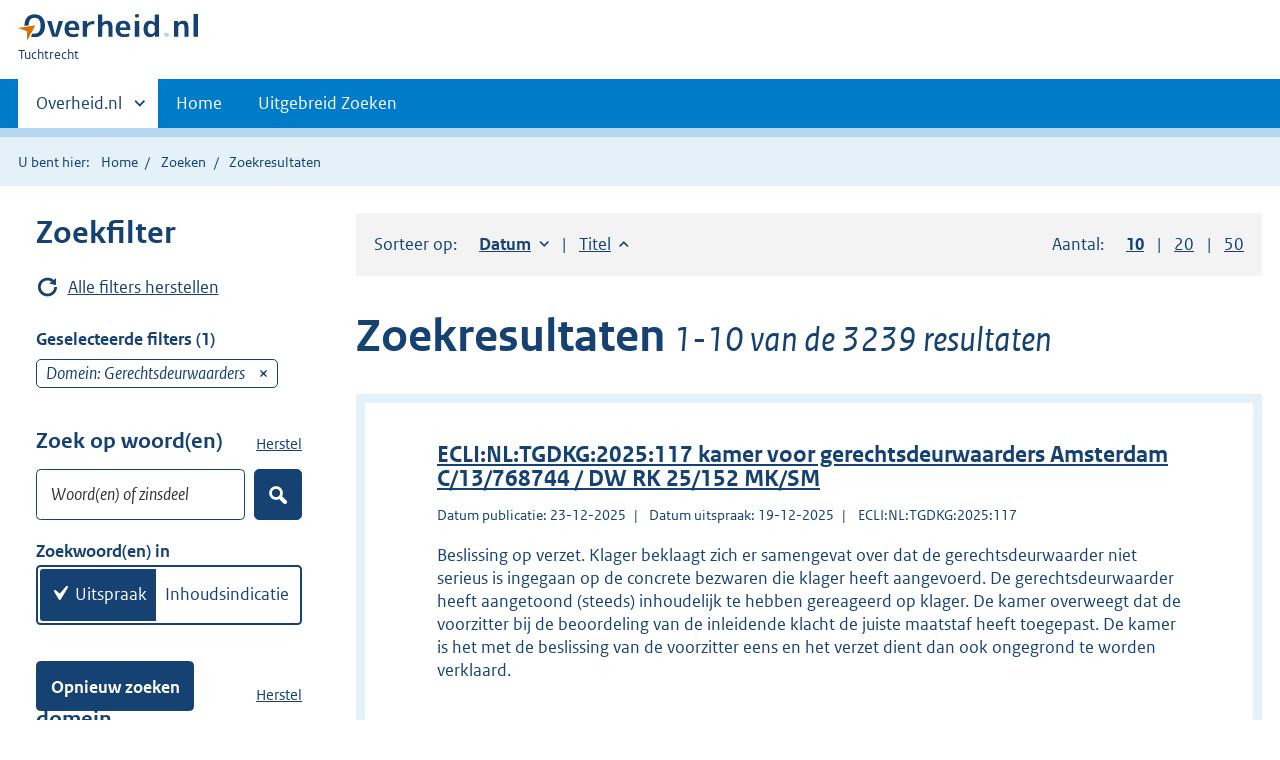

--- FILE ---
content_type: text/html;charset=utf-8
request_url: https://tuchtrecht.overheid.nl/zoeken/resultaat?domein=Gerechtsdeurwaarders&datumtype=publicatie&datumrangevanaf=2023-05-01&datumrange=tussen
body_size: 12053
content:
<!DOCTYPE HTML><html lang="nl">
   <head>
      <meta name="google-site-verification" content="ZwCymQU7dIBff9xaO68Ru8RXxJkE8uTM3tzRKLiDz4Y">
      <meta name="google-site-verification" content="Rno7Qhrz5aprfIEGOfFjMeIBYPOk8KyrfPBKExNMCLA">
      <meta name="google-site-verification" content="Wp-HgLO7ykWccI5p-xpXq1s_C8YHT0OnSasWHMRSiXc">
      <title>Zoekresultaten - Overheid.nl | Tuchtrecht</title>
      <script>document.documentElement.className = 'has-js';</script>
      
      <meta charset="utf-8">
      <meta http-equiv="X-UA-Compatible" content="IE=edge">
      <meta name="viewport" content="width=device-width,initial-scale=1">
      <link rel="stylesheet" title="default" href="/cb-common/2.0.0/css/main.css?v105">
      <link rel="stylesheet" href="/cb-common/2.0.0/css/print.css?v105">
      <link rel="stylesheet" href="/cb-common/2.0.0/css/common.css?v105">
      <link rel="shortcut icon" href="/cb-common/misc/favicon.ico?v105" type="image/vnd.microsoft.icon">
      <link rel="stylesheet" href="/css/tuchtrecht.css">
   </head>
   <body class="preview"><!--Start Piwik PRO Tag Manager code--><script type="text/javascript">
    (function(window, document, dataLayerName, id) {
    window[dataLayerName]=window[dataLayerName]||[],window[dataLayerName].push({start:(new Date).getTime(),event:"stg.start"});var scripts=document.getElementsByTagName('script')[0],tags=document.createElement('script');
    function stgCreateCookie(a,b,c){var d="";if(c){var e=new Date;e.setTime(e.getTime()+24*c*60*60*1e3),d="; expires="+e.toUTCString()}document.cookie=a+"="+b+d+"; path=/"}
    var isStgDebug=(window.location.href.match("stg_debug")||document.cookie.match("stg_debug"))&&!window.location.href.match("stg_disable_debug");stgCreateCookie("stg_debug",isStgDebug?1:"",isStgDebug?14:-1);
    var qP=[];dataLayerName!=="dataLayer"&&qP.push("data_layer_name="+dataLayerName),isStgDebug&&qP.push("stg_debug");var qPString=qP.length>0?("?"+qP.join("&")):"";
    tags.async=!0,tags.src="https://koop.piwik.pro/containers/"+id+".js"+qPString,scripts.parentNode.insertBefore(tags,scripts);
    !function(a,n,i){a[n]=a[n]||{};for(var c=0;c<i.length;c++)!function(i){a[n][i]=a[n][i]||{},a[n][i].api=a[n][i].api||function(){var a=[].slice.call(arguments,0);"string"==typeof a[0]&&window[dataLayerName].push({event:n+"."+i+":"+a[0],parameters:[].slice.call(arguments,1)})}}(i[c])}(window,"ppms",["tm","cm"]);
    })(window, document, 'dataLayer', 'd90cee3b-fed0-4b6f-a2d6-a266f584a95d');
  </script>
      <!--End Piwik PRO Tag Manager code--><!--Geen informatiemelding.--><div class="skiplinks container"><a href="#content">Direct naar content</a></div>
      <header class="header">
         <div class="header__start">
            <div class="container"><button type="button" class="hidden-desktop button button--icon-hamburger" data-handler="toggle-nav" aria-controls="nav" aria-expanded="false">Menu</button><div class="logo "><a href="https://www.overheid.nl"><img src="/cb-common/2.0.0/images/logo.svg" alt="Logo Overheid.nl, ga naar de startpagina overheid.nl"></a><p class="logo__you-are-here"><span class="visually-hidden">U bent hier:</span><span>Tuchtrecht</span></p>
               </div>
            </div>
         </div>
         <nav class="header__nav header__nav--closed" id="nav">
            <h2 class="visually-hidden">Primaire navigatie</h2>
            <div class="container">
               <ul class="header__primary-nav list list--unstyled">
                  <li class="hidden-mobile"><a href="#other-sites" data-handler="toggle-other-sites" data-decorator="init-toggle-other-sites" aria-controls="other-sites" aria-expanded="false"><span class="visually-hidden">Andere sites binnen </span>Overheid.nl
                        </a></li>
                  <li><a href="/" class="">Home</a></li>
                  <li><a href="/zoeken" class="">Uitgebreid Zoeken</a></li>
               </ul><a href="#other-sites" class="hidden-desktop" data-handler="toggle-other-sites" data-decorator="init-toggle-other-sites" aria-controls="other-sites" aria-expanded="false"><span class="visually-hidden">Andere sites binnen </span>Overheid.nl
                  </a></div>
         </nav>
      </header>
      <div class="header__more header__more--closed" id="other-sites" aria-hidden="true">
         <div class="container columns">
            <div>
               <h2>Berichten over uw Buurt</h2>
               <p>Zoals vergunningen, bouwplannen en lokale regelgeving</p>
               <ul class="list list--linked">
                  <li><a href="https://www.overheid.nl/berichten-over-uw-buurt/rondom-uw-woonadres">Rondom uw woonadres</a></li>
                  <li><a href="https://www.overheid.nl/berichten-over-uw-buurt">Rondom een zelfgekozen adres</a></li>
               </ul>
            </div>
            <div>
               <h2>Dienstverlening</h2>
               <p>Zoals belastingen, uitkeringen en subsidies.</p>
               <ul class="list list--linked">
                  <li><a href="https://www.overheid.nl/dienstverlening">Naar dienstverlening</a></li>
               </ul>
            </div>
            <div>
               <h2>Beleid &amp; regelgeving</h2>
               <p>Officiële publicaties van de overheid.</p>
               <ul class="list list--linked">
                  <li><a href="https://www.overheid.nl/beleid-en-regelgeving">Naar beleid &amp; regelgeving</a></li>
               </ul>
            </div>
            <div>
               <h2>Contactgegevens overheden</h2>
               <p>Adressen en contactpersonen van overheidsorganisaties.</p>
               <ul class="list list--linked">
                  <li><a href="https://organisaties.overheid.nl">Naar overheidsorganisaties</a></li>
               </ul>
            </div>
         </div>
      </div>
      <div class="row row--page-opener">
         <div class="container">
            <div class="breadcrumb">
               <p>U bent hier:</p>
               <ol>
                  <li><a href="/">Home</a></li>
                  <li><a href="/zoeken">Zoeken</a></li>
                  <li>Zoekresultaten</li>
               </ol>
            </div>
         </div>
      </div>
      <div id="content" class="container row">
         <div class="columns columns--sidebar-left">
            <div class="column">
               <div class="row row - - medium hidden-mobile">
                  <div class="">
                     <div class="sort">
                        <div class="columns">
                           <div class="column column-d-7">Sorteer op: 
                              <ul class="sort__options" role="list" aria-label="Lijst met sorteer opties.">
                                 <li role="listitem"><a href="/zoeken/resultaat?domein=Gerechtsdeurwaarders&amp;datumtype=publicatie&amp;datumrangevanaf=2023-05-01&amp;datumrange=tussen&amp;sort=date-asc" class="sort--descending is-active" aria-current="true"><span class="visually-hidden">Sorteer op: </span>Datum<span class="visually-hidden"> oplopend</span></a></li>
                                 <li role="listitem"><a href="/zoeken/resultaat?domein=Gerechtsdeurwaarders&amp;datumtype=publicatie&amp;datumrangevanaf=2023-05-01&amp;datumrange=tussen&amp;sort=title-asc" class="sort--ascending " aria-current="false"><span class="visually-hidden">Sorteer op: </span>Titel<span class="visually-hidden"> oplopend</span></a></li>
                              </ul>
                           </div>
                           <div class="column column-d-5 d-align-right">Aantal: 
                              <ul class="sort__options">
                                 <li><a href="/zoeken/resultaat?domein=Gerechtsdeurwaarders&amp;datumtype=publicatie&amp;datumrangevanaf=2023-05-01&amp;datumrange=tussen&amp;count=10" aria-current="true" role="button" class="is-active"><span class="visually-hidden">Toon </span>10<span class="visually-hidden"> resultaten per pagina</span></a></li>
                                 <li><a href="/zoeken/resultaat?domein=Gerechtsdeurwaarders&amp;datumtype=publicatie&amp;datumrangevanaf=2023-05-01&amp;datumrange=tussen&amp;count=20" aria-current="false" role="button"><span class="visually-hidden">Toon </span>20<span class="visually-hidden"> resultaten per pagina</span></a></li>
                                 <li><a href="/zoeken/resultaat?domein=Gerechtsdeurwaarders&amp;datumtype=publicatie&amp;datumrangevanaf=2023-05-01&amp;datumrange=tussen&amp;count=50" aria-current="false" role="button"><span class="visually-hidden">Toon </span>50<span class="visually-hidden"> resultaten per pagina</span></a></li>
                              </ul>
                           </div>
                        </div>
                     </div>
                  </div>
               </div>
               <h1 class="h1 h1--large">Zoekresultaten&nbsp;<span class="h1__sub">1-10 van de 3239 resultaten
                     </span></h1>
               <div class="hidden-desktop align-right"><button class="button block-element button--primary button--icon-filter" data-decorator="init-modalsidebar" data-handler="open-modalsidebar" data-modal="modal-filter">Filter opties</button></div>
               <div class="result--list result--list--wide">
                  <ul>
                     <li class="item">
                        <div class="item-header">
                           <h2 class="result--title "><a href="/zoeken/resultaat/uitspraak/2025/ECLI_NL_TGDKG_2025_117">ECLI:NL:TGDKG:2025:117 kamer voor gerechtsdeurwaarders Amsterdam C/13/768744 / DW
                                 RK 25/152 MK/SM</a></h2>
                           <ul class="list--metadata">
                              <li>Datum publicatie: 23-12-2025</li>
                              <li>Datum uitspraak: 19-12-2025</li>
                              <li>ECLI:NL:TGDKG:2025:117</li>
                           </ul>
                        </div>
                        <p>Beslissing op verzet. Klager beklaagt zich er samengevat over dat de gerechtsdeurwaarder
                           niet serieus is ingegaan op de concrete bezwaren die klager heeft aangevoerd. De gerechtsdeurwaarder
                           heeft aangetoond (steeds) inhoudelijk te hebben gereageerd op klager. De kamer overweegt
                           dat de voorzitter bij de beoordeling van de inleidende klacht de juiste maatstaf heeft
                           toegepast. De kamer is het met de beslissing van de voorzitter eens en het verzet
                           dient dan ook ongegrond te worden verklaard.</p>
                     </li>
                     <li class="item">
                        <div class="item-header">
                           <h2 class="result--title "><a href="/zoeken/resultaat/uitspraak/2025/ECLI_NL_TGDKG_2025_118">ECLI:NL:TGDKG:2025:118 kamer voor gerechtsdeurwaarders Amsterdam C/13/767103 / DW
                                 RK 25/111 MK/SM</a></h2>
                           <ul class="list--metadata">
                              <li>Datum publicatie: 23-12-2025</li>
                              <li>Datum uitspraak: 19-12-2025</li>
                              <li>ECLI:NL:TGDKG:2025:118</li>
                           </ul>
                        </div>
                        <p>Beslissing op verzet. Klager beklaagt zich er samengevat over dat de gerechtsdeurwaarder
                           oneigenlijke druk heeft uitgeoefend door beslag te leggen op twee voertuigen waarbij
                           de dagwaarde van de auto gelijk is aan de sloopwaarde ad € 200. De gerechtsdeurwaarder
                           weigert het beslag op te heffen. Uit de door de gerechtsdeurwaarder overgelegde producties
                           blijkt dat er onderzoek is gedaan naar de waarde van de auto van klager. Hieruit is
                           voor vergelijkbare auto’s waardes van € 1.490,- en € 2.300,- gekomen. Klager heeft
                           niet aangetoond dat zijn auto slechts een (sloop)waarde van € 200,- zou hebben De
                           kamer overweegt dat de voorzitter bij de beoordeling van de inleidende klacht de juiste
                           maatstaf heeft toegepast. Het verzet wordt ongegrond verklaard.</p>
                     </li>
                     <li class="item">
                        <div class="item-header">
                           <h2 class="result--title "><a href="/zoeken/resultaat/uitspraak/2025/ECLI_NL_TGDKG_2025_119">ECLI:NL:TGDKG:2025:119 kamer voor gerechtsdeurwaarders Amsterdam C/13/764010 / DW
                                 RK 25/41 MK/SM</a></h2>
                           <ul class="list--metadata">
                              <li>Datum publicatie: 23-12-2025</li>
                              <li>Datum uitspraak: 19-12-2025</li>
                              <li>ECLI:NL:TGDKG:2025:119</li>
                           </ul>
                        </div>
                        <p>Beslissing op verzet. Klager beklaagt zich er onder meer over dat samengevat over
                           dat er sprake is van schending van de zorgplicht in de precontractuele fase. De gerechtsdeurwaarder
                           heeft steeds duidelijk met klager gecommuniceerd. Klager heeft uiteindelijk besloten
                           een andere gerechtsdeurwaarder in te schakelen. Dat de gerechtsdeurwaarder de zaak
                           vervolgens als afgedaan heeft beschouwd en heeft aangegeven niet verder met klager
                           te communiceren vanwege het ontbreken van belang, is niet tuchtrechtelijk laakbaar.
                           De gronden van het verzet tegen de beslissing van de voorzitter leveren geen nieuwe
                           gezichtspunten op die maken dat de kamer tot een andere beslissing komt. De kamer
                           is het met de beslissing van de voorzitter eens en het verzet dient dan ook ongegrond
                           te worden verklaard.</p>
                     </li>
                     <li class="item">
                        <div class="item-header">
                           <h2 class="result--title "><a href="/zoeken/resultaat/uitspraak/2025/ECLI_NL_TGDKG_2025_120">ECLI:NL:TGDKG:2025:120 kamer voor gerechtsdeurwaarders Amsterdam C/13/762659 DW RK
                                 25/11 MK/SM</a></h2>
                           <ul class="list--metadata">
                              <li>Datum publicatie: 23-12-2025</li>
                              <li>Datum uitspraak: 19-12-2025</li>
                              <li>ECLI:NL:TGDKG:2025:120</li>
                           </ul>
                        </div>
                        <p>Klacht ongegrond. Klager beklaagt zich er onder meer over dat de gerechtsdeurwaarder,
                           zonder bewijs, stelt dat klager op 25 november 2024 verzocht heeft om een inhouding
                           van € 500 per week. De omstandigheden van het geval maken het aannemelijk dat daarvan
                           sprake is geweest. Er is op die dag contact geweest op initiatief van klager, klager
                           heeft in een eerder geval ook al eens een verzoek gedaan tot beperking van een gelegd
                           derdenbeslag, maar toen voor een hoger bedrag per. Verder neemt de kamer in overweging
                           dat het beperken van het beslag primair in het belang van klager is niet in het belang
                           van de executant. Het had de gerechtsdeurwaarder niet misstaan om deze afspraak richting
                           klager schriftelijk te bevestigen, maar dat nalaten levert geen tuchtrechtelijk laakbaar
                           handelen op.</p>
                     </li>
                     <li class="item">
                        <div class="item-header">
                           <h2 class="result--title "><a href="/zoeken/resultaat/uitspraak/2025/ECLI_NL_TGDKG_2025_116">ECLI:NL:TGDKG:2025:116 kamer voor gerechtsdeurwaarders Amsterdam C/13/755589 DW RK
                                 24/298 HE/SM</a></h2>
                           <ul class="list--metadata">
                              <li>Datum publicatie: 24-11-2025</li>
                              <li>Datum uitspraak: 14-11-2025</li>
                              <li>ECLI:NL:TGDKG:2025:116</li>
                           </ul>
                        </div>
                        <p>Klacht ongegrond. De gerechtsdeurwaarder wordt verweten klager en zijn echtgenote
                           te tergen met het bewust laten oplopen van de kosten door het leggen van bankbeslagen
                           op zowel de rekening van klager als die van zijn echtgenote. Ingevolge het huwelijksgoederenregister
                           heeft de gerechtsdeurwaarder niet tuchtrechtelijk laakbaar gehandeld door beslag te
                           leggen op het inkomen van klager en de bankrekening van de echtgenote. Gesteld noch
                           gebleken is dat de gerechtsdeurwaarder buiten de beperkingen van de Wet Incassokosten
                           en het Besluit tarieven ambtshandelingen gerechtsdeurwaarder is getreden. Van het
                           feit dat de kosten zijn opgelopen, kan de gerechtsdeurwaarder geen verwijt worden
                           gemaakt.</p>
                     </li>
                     <li class="item">
                        <div class="item-header">
                           <h2 class="result--title "><a href="/zoeken/resultaat/uitspraak/2025/ECLI_NL_TGDKG_2025_110">ECLI:NL:TGDKG:2025:110 kamer voor gerechtsdeurwaarders Amsterdam C/13/759841 / DW
                                 RK 24/400 BB/WdJ </a></h2>
                           <ul class="list--metadata">
                              <li>Datum publicatie: 24-11-2025</li>
                              <li>Datum uitspraak: 17-11-2025</li>
                              <li>ECLI:NL:TGDKG:2025:110</li>
                           </ul>
                        </div>
                        <p>Klager beklaagt zich erover dat de gerechtsdeurwaarder de vordering niet heeft geverifieerd
                           en niet heeft gereageerd op zijn brieven. De klacht is gedeeltelijke gegrond vanwege
                           de manier van corresponderen met klager. De klacht is voor het overige ongegrond.
                           De gerechtsdeurwaarder wordt de maatregel van waarschuwing opgelegd.</p>
                     </li>
                     <li class="item">
                        <div class="item-header">
                           <h2 class="result--title "><a href="/zoeken/resultaat/uitspraak/2025/ECLI_NL_TGDKG_2025_111">ECLI:NL:TGDKG:2025:111 kamer voor gerechtsdeurwaarders Amsterdam C/13/751240 / DW
                                 RK 24/209 HE/SM</a></h2>
                           <ul class="list--metadata">
                              <li>Datum publicatie: 24-11-2025</li>
                              <li>Datum uitspraak: 14-11-2025</li>
                              <li>ECLI:NL:TGDKG:2025:111</li>
                           </ul>
                        </div>
                        <p>Beslissing op verzet gegrond. Klacht gedeeltelijk gegrond. Maatregel: berisping. De
                           kamer stelt vast dat zich onzorgvuldigheden hebben voorgedaan die enkel en alleen
                           naar voren zijn gekomen dankzij een volhardende houding van klager. Dat de rentestop
                           is komen te vervallen (en het vorderen van lopende rente dus is hervat) als gevolg
                           van de overgang naar de nieuwe dossierapplicatie is slordig, aangezien een rentestop
                           een specifiek doel vervult in specifieke gevallen. Dat klager de gerechtsdeurwaarders
                           daar meermaals op heeft moeten wijzen is tot daar aan toe. Maar als de gerechtsdeurwaarders
                           de fout inzien en vervolgens met een onjuiste boekingscode het opgelopen (rente)bedrag
                           boeken op de executiekosten waardoor datzelfde bedrag weer ten laste van klager in
                           het dossiersaldo wordt geboekt, slaat slordigheid naar het oordeel van de kamer om
                           in onzorgvuldigheid. Hiermee is dan ook sprake van een tuchtrechtelijk laakbaar handelen.</p>
                     </li>
                     <li class="item">
                        <div class="item-header">
                           <h2 class="result--title "><a href="/zoeken/resultaat/uitspraak/2025/ECLI_NL_TGDKG_2025_112">ECLI:NL:TGDKG:2025:112 kamer voor gerechtsdeurwaarders Amsterdam C/13/760624 / DW
                                 RK 24/421 HE/SM</a></h2>
                           <ul class="list--metadata">
                              <li>Datum publicatie: 24-11-2025</li>
                              <li>Datum uitspraak: 14-11-2025</li>
                              <li>ECLI:NL:TGDKG:2025:112</li>
                           </ul>
                        </div>
                        <p>Beslissing op verzet. Klagers beklagen zich er – onder meer – over dat de gerechtsdeurwaarder
                           bij de berekening van de beslagvrije voet ongemotiveerd het fiscaal inkomen van klager
                           heeft betrokken. De kamer is het met de beslissing van de voorzitter eens en het verzet
                           dient dan ook ongegrond te worden verklaard.</p>
                     </li>
                     <li class="item">
                        <div class="item-header">
                           <h2 class="result--title "><a href="/zoeken/resultaat/uitspraak/2025/ECLI_NL_TGDKG_2025_113">ECLI:NL:TGDKG:2025:113 kamer voor gerechtsdeurwaarders Amsterdam C/13/761094 / DW
                                 RK 24/431 HE/SM</a></h2>
                           <ul class="list--metadata">
                              <li>Datum publicatie: 24-11-2025</li>
                              <li>Datum uitspraak: 14-11-2025</li>
                              <li>ECLI:NL:TGDKG:2025:113</li>
                           </ul>
                        </div>
                        <p>Beslissing op verzet. Verzet ongegrond. Klaagster beklaagt zich er – onder meer –
                           over dat de gerechtsdeurwaarder ondanks de toezegging de inboedel en alle huisraad
                           niet heeft opgeslagen. De kamer is het met de beslissing van de voorzitter eens en
                           het verzet dient dan ook ongegrond te worden verklaard.</p>
                     </li>
                     <li class="item">
                        <div class="item-header">
                           <h2 class="result--title "><a href="/zoeken/resultaat/uitspraak/2025/ECLI_NL_TGDKG_2025_107">ECLI:NL:TGDKG:2025:107 kamer voor gerechtsdeurwaarders Amsterdam C/13/771852 / DW
                                 RK 25/229 BB/WdJ </a></h2>
                           <ul class="list--metadata">
                              <li>Datum publicatie: 24-11-2025</li>
                              <li>Datum uitspraak: 17-11-2025</li>
                              <li>ECLI:NL:TGDKG:2025:107</li>
                           </ul>
                        </div>
                        <p>Beslissing op verzet. Klager beklaagt zich over de beslagvrije voet. De kamer is het
                           met de beslissing van de voorzitter eens en verklaart het verzet ongegrond.</p>
                     </li>
                  </ul>
               </div>
               <div class="pagination">
                  <div class="pagination__index">
                     <ul>
                        <li class="active" aria-current="page"><span class="visually-hidden">Pagina: </span>1</li>
                        <li><a href="/zoeken/resultaat?domein=Gerechtsdeurwaarders&amp;datumtype=publicatie&amp;datumrangevanaf=2023-05-01&amp;datumrange=tussen&amp;page=2"><span class="visually-hidden">Pagina: </span>2</a></li>
                        <li>...</li>
                        <li><a href="/zoeken/resultaat?domein=Gerechtsdeurwaarders&amp;datumtype=publicatie&amp;datumrangevanaf=2023-05-01&amp;datumrange=tussen&amp;page=324"><span class="visually-hidden">Pagina: </span>324</a></li>
                        <li class="next"><a href="/zoeken/resultaat?domein=Gerechtsdeurwaarders&amp;datumtype=publicatie&amp;datumrangevanaf=2023-05-01&amp;datumrange=tussen&amp;page=2"><span class="">Volgende pagina zoekresultaten</span></a></li>
                     </ul>
                  </div>
               </div>
            </div>
            <div class="column column--sidebar">
               <div id="modal-filter" class="modal-sidebar" role="alert" data-decorator="init-fixedbottom-button">
                  <div class="modal-sidebar__content">
                     <div class="row--spacer">
                        <h2>Zoekfilter</h2>
                        <div class="row">
                           <p class="row"><a href="/zoeken/resultaat" class="icon icon--refresh">Alle filters herstellen</a></p>
                        </div>
                        <div class="form__row form__row--large">
                           <h3 class="h4">Geselecteerde filters (1)</h3>
                           <div>
                              <div class="form__selectedfilter">Domein: Gerechtsdeurwaarders<a href="/zoeken/resultaat?datumtype=publicatie&amp;datumrangevanaf=2023-05-01&amp;datumrange=tussen" class="form__selectedfilter__remove"><span class="visually-hidden">verwijder</span></a></div>
                           </div>
                        </div>
                        <form class="form" id="searchform" action="/zoeken/resultaat">
                           <div class="form__row form__row--large">
                              <fieldset>
                                 <legend>Zoek op woord(en)</legend>
                                 <div class="form__row">
                                    <div class="input-inputsubmit input-inputsubmit--s"><label for="title" class="visually-hidden">Woord(en) of zinsdeel</label><div class="input-inputsubmit__grid"><input type="text" name="text" id="title" value="" class="input " placeholder="Woord(en) of zinsdeel"><button class="button button--primary" type="submit"><span>Zoeken</span></button></div>
                                    </div>
                                 </div>
                                 <div class="form__row">
                                    <div role="radiogroup">
                                       <p class="form__label form__label--accent">Zoekwoord(en) in</p>
                                       <div class="input-group input-group--large input-group--flex">
                                          <div class="input-group__item"><input class="input-group__input" type="radio" id="option-option-uitspraak" name="ftsscope" value="uitspraak" data-linkedto="" checked><label class="input-group__label" for="option-option-uitspraak">Uitspraak</label></div>
                                          <div class="input-group__item"><input class="input-group__input" type="radio" id="option-option-indicatie" name="ftsscope" value="indicatie" data-linkedto=""><label class="input-group__label" for="option-option-indicatie">Inhoudsindicatie</label></div>
                                       </div>
                                    </div>
                                 </div>
                              </fieldset><a id="reset-text" href="/zoeken/resultaat?domein=Gerechtsdeurwaarders&amp;datumtype=publicatie&amp;datumrangevanaf=2023-05-01&amp;datumrange=tussen" class="reset"><small>Herstel <span class="visually-hidden">zoekwoord(en)</span></small></a></div>
                           <div class="form__row form__row--large">
                              <fieldset>
                                 <legend>Zoek binnen domein</legend>
                                 <div class="form__row">
                                    <h3 class="form__label">Domein</h3>
                                    <div class="subselection " data-decorator="init-form-subselection " data-config="{ &#34;type&#34;: &#34;span&#34;, &#34;triggerOnChangeText&#34;: &#34;Selecteer domein&#34; }">
                                       <div class="subselection__summary "></div>
                                       <div id="modal-ss-domein" class="modal modal--fixedpane modal--off-screen" hidden role="alert">
                                          <div class="modal__inner">
                                             <div class="modal__content">
                                                <h2>Selecteer domein</h2>
                                                <div class="" data-decorator="init-formreset">
                                                   <p><a href="#" class="icon icon--refresh formreset-resetlink" id="ss-domein">Reset keuze</a></p>
                                                   <p class="form__label">Vrije beroepen</p>
                                                   <ul class="list--unstyled">
                                                      <li class=" js-filterresults__result">
                                                         <div class="input-radio"><input class="radio__input" type="radio" id="option-d89403218e5" name="domein" value="Accountants"><label class="radio__label" for="option-d89403218e5">Accountants (0)</label></div>
                                                      </li>
                                                      <li class=" js-filterresults__result">
                                                         <div class="input-radio"><input class="radio__input" type="radio" id="option-d89403218e13" name="domein" value="Advocaten"><label class="radio__label" for="option-d89403218e13">Advocaten (0)</label></div>
                                                      </li>
                                                      <li class=" js-filterresults__result">
                                                         <div class="input-radio"><input class="radio__input" type="radio" id="option-d89403218e21" name="domein" value="Diergeneeskundigen"><label class="radio__label" for="option-d89403218e21">Diergeneeskundigen (0)</label></div>
                                                      </li>
                                                      <li class=" js-filterresults__result">
                                                         <div class="input-radio"><input class="radio__input" type="radio" id="option-d89403218e29" name="domein" value="Gerechtsdeurwaarders" checked><label class="radio__label" for="option-d89403218e29">Gerechtsdeurwaarders (3239)</label></div>
                                                      </li>
                                                      <li class=" js-filterresults__result">
                                                         <div class="input-radio"><input class="radio__input" type="radio" id="option-d89403218e37" name="domein" value="Gezondheidszorg"><label class="radio__label" for="option-d89403218e37">Gezondheidszorg (0)</label></div>
                                                      </li>
                                                      <li class=" js-filterresults__result">
                                                         <div class="input-radio"><input class="radio__input" type="radio" id="option-d89403218e45" name="domein" value="Notarissen"><label class="radio__label" for="option-d89403218e45">Notarissen (0)</label></div>
                                                      </li>
                                                      <li class=" js-filterresults__result">
                                                         <div class="input-radio"><input class="radio__input" type="radio" id="option-d89403218e53" name="domein" value="Scheepvaart"><label class="radio__label" for="option-d89403218e53">Scheepvaart (0)</label></div>
                                                      </li>
                                                   </ul>
                                                   <p class="form__label">Producenten</p>
                                                   <ul class="list--unstyled">
                                                      <li class=" js-filterresults__result">
                                                         <div class="input-radio"><input class="radio__input" type="radio" id="option-d89403219e63" name="domein" value="Akkerbouw"><label class="radio__label" for="option-d89403219e63">Akkerbouw (0)</label></div>
                                                      </li>
                                                      <li class=" js-filterresults__result">
                                                         <div class="input-radio"><input class="radio__input" type="radio" id="option-d89403219e71" name="domein" value="Pluimvee en eieren"><label class="radio__label" for="option-d89403219e71">Pluimvee en eieren (0)</label></div>
                                                      </li>
                                                      <li class=" js-filterresults__result">
                                                         <div class="input-radio"><input class="radio__input" type="radio" id="option-d89403219e79" name="domein" value="Vee en vlees"><label class="radio__label" for="option-d89403219e79">Vee en vlees (0)</label></div>
                                                      </li>
                                                   </ul>
                                                </div>
                                                <div class="modal__buttonpane"><button type="submit" class="button button--primary">Opnieuw zoeken</button></div><button type="button" data-handler="close-modal" class="modal__close">Opnieuw zoeken</button></div>
                                          </div>
                                       </div><button type="button" id="id-ss-domein" data-handler="open-modal" data-modal="modal-ss-domein" class="subselection__trigger">Selecteer domein</button></div>
                                 </div>
                                 <div class="form__row">
                                    <h3 class="form__label">Instanties</h3>
                                    <div class="subselection " data-decorator="init-form-subselection " data-config="{ &#34;type&#34;: &#34;span&#34;, &#34;triggerOnChangeText&#34;: &#34;Selecteer instantie(s)&#34; }">
                                       <div class="subselection__summary "></div>
                                       <div id="modal-ss-instantie" class="modal modal--fixedpane modal--off-screen" hidden role="alert">
                                          <div class="modal__inner">
                                             <div class="modal__content">
                                                <h2>Selecteer instantie(s)</h2>
                                                <div class="" data-decorator="init-filter-results">
                                                   <div class="form__row form__row--medium"><label class="form__label form__label--accent visually-hidden" for="filter-id--ss-instantie"></label><div class="relative"><input type="text" aria-controls="resultfilter-ss-instantie" name="filter-id--ss-instantie" id="filter-id--ss-instantie" class="js-filterresults__input input-text input-text--searchmedium" data-decorator="toggle-remove-visibility" placeholder="Typ hier uw organisatie"><a href="#" class="input-text__remove invisible" data-handler="empty-input"><span class="visually-hidden">Wis waarde</span></a></div>
                                                   </div>
                                                   <fieldset class="js-filterresults__results" role="region" id="resultfilter-ss-instantie" aria-live="polite">
                                                      <p class="form__label"></p>
                                                      <ul class="list--unstyled">
                                                         <li class=" js-filterresults__result">
                                                            <div class="input-checkbox"><input class="checkbox__input" type="checkbox" id="option-d89403202e424" name="instantie" value="kamer voor gerechtsdeurwaarders"><label class="checkbox__label" for="option-d89403202e424">Kamer voor gerechtsdeurwaarders (3239)</label></div>
                                                         </li>
                                                      </ul>
                                                      <p class="form__label"></p>
                                                   </fieldset>
                                                   <legend class="visually-hidden">Selecteer instantie(s)</legend>
                                                </div>
                                                <div class="modal__buttonpane"><button type="button" class="icon icon--refresh formreset-resetlink">Reset formulier</button><button type="submit" class="button button--primary">Opnieuw zoeken</button></div><button type="button" data-handler="close-modal" class="modal__close">Opnieuwe zoeken</button></div>
                                          </div>
                                       </div><button type="button" id="id-ss-instantie" data-handler="open-modal" data-modal="modal-ss-instantie" class="subselection__trigger">Selecteer instantie(s)</button></div>
                                 </div>
                                 <div class="form__row">
                                    <h3 class="form__label">Onderwerp</h3>
                                    <div class="subselection " data-decorator="init-form-subselection " data-config="{ &#34;type&#34;: &#34;span&#34;, &#34;triggerOnChangeText&#34;: &#34;Selecteer onderwerp&#34; }">
                                       <div class="subselection__summary "></div>
                                       <div id="modal-ss-onderwerp" class="modal modal--fixedpane modal--off-screen" hidden role="alert">
                                          <div class="modal__inner">
                                             <div class="modal__content">
                                                <h2>Selecteer onderwerp</h2>
                                                <div class="" data-decorator="init-formreset">
                                                   <p><a href="#" class="icon icon--refresh formreset-resetlink" id="ss-onderwerp">Reset keuze</a></p>
                                                   <p class="form__label"></p>
                                                   <ul class="list--unstyled">
                                                      <li class=" js-filterresults__result">
                                                         <div class="input-radio"><input class="radio__input" type="radio" id="option-d89403202e431" name="onderwerp" value="Ambtshandelingen (art. 2 Gdw)"><label class="radio__label" for="option-d89403202e431">Ambtshandelingen (art. 2 Gdw) (2399)</label></div>
                                                      </li>
                                                      <li class=" js-filterresults__result">
                                                         <div class="input-radio"><input class="radio__input" type="radio" id="option-d89403202e435" name="onderwerp" value="Andere werkzaamheden (art. 20 Gdw)"><label class="radio__label" for="option-d89403202e435">Andere werkzaamheden (art. 20 Gdw) (570)</label></div>
                                                      </li>
                                                      <li class=" js-filterresults__result">
                                                         <div class="input-radio"><input class="radio__input" type="radio" id="option-d89403202e447" name="onderwerp" value="Beroepsorganisatie"><label class="radio__label" for="option-d89403202e447">Beroepsorganisatie (48)</label></div>
                                                      </li>
                                                      <li class=" js-filterresults__result">
                                                         <div class="input-radio"><input class="radio__input" type="radio" id="option-d89403202e451" name="onderwerp" value="BFT"><label class="radio__label" for="option-d89403202e451">BFT (42)</label></div>
                                                      </li>
                                                      <li class=" js-filterresults__result">
                                                         <div class="input-radio"><input class="radio__input" type="radio" id="option-d89403202e443" name="onderwerp" value="Financieel toezicht"><label class="radio__label" for="option-d89403202e443">Financieel toezicht (58)</label></div>
                                                      </li>
                                                      <li class=" js-filterresults__result">
                                                         <div class="input-radio"><input class="radio__input" type="radio" id="option-d89403202e439" name="onderwerp" value="Incassotraject"><label class="radio__label" for="option-d89403202e439">Incassotraject (192)</label></div>
                                                      </li>
                                                      <li class=" js-filterresults__result">
                                                         <div class="input-radio"><input class="radio__input" type="radio" id="option-d89403202e455" name="onderwerp" value="KBvG"><label class="radio__label" for="option-d89403202e455">KBvG (23)</label></div>
                                                      </li>
                                                   </ul>
                                                   <p class="form__label"></p>
                                                </div>
                                                <div class="modal__buttonpane"><button type="submit" class="button button--primary">Opnieuw zoeken</button></div><button type="button" data-handler="close-modal" class="modal__close">Opnieuwe zoeken</button></div>
                                          </div>
                                       </div><button type="button" id="id-ss-onderwerp" data-handler="open-modal" data-modal="modal-ss-onderwerp" class="subselection__trigger">Selecteer onderwerp</button></div>
                                 </div>
                                 <div class="form__row">
                                    <h3 class="form__label">Beslissing</h3>
                                    <div class="subselection " data-decorator="init-form-subselection " data-config="{ &#34;type&#34;: &#34;span&#34;, &#34;triggerOnChangeText&#34;: &#34;Selecteer beslissing&#34; }">
                                       <div class="subselection__summary "></div>
                                       <div id="modal-ss-beslissing" class="modal modal--fixedpane modal--off-screen" hidden role="alert">
                                          <div class="modal__inner">
                                             <div class="modal__content">
                                                <h2>Selecteer beslissing</h2>
                                                <div class="" data-decorator="init-formreset">
                                                   <p><a href="#" class="icon icon--refresh formreset-resetlink" id="ss-beslissing">Reset keuze</a></p>
                                                   <p class="form__label"></p>
                                                   <ul class="list--unstyled">
                                                      <li class=" js-filterresults__result">
                                                         <div class="input-radio"><input class="radio__input" type="radio" id="option-d89403202e466" name="beslissing" value="Berisping"><label class="radio__label" for="option-d89403202e466">Berisping (111)</label></div>
                                                      </li>
                                                      <li class=" js-filterresults__result">
                                                         <div class="input-radio"><input class="radio__input" type="radio" id="option-d89403202e462" name="beslissing" value="Een berisping"><label class="radio__label" for="option-d89403202e462">Een berisping (304)</label></div>
                                                      </li>
                                                      <li class=" js-filterresults__result">
                                                         <div class="input-radio"><input class="radio__input" type="radio" id="option-d89403202e470" name="beslissing" value="Een berisping met aanzegging"><label class="radio__label" for="option-d89403202e470">Een berisping met aanzegging (46)</label></div>
                                                      </li>
                                                      <li class=" js-filterresults__result">
                                                         <div class="input-radio"><input class="radio__input" type="radio" id="option-d89403202e490" name="beslissing" value="Geldboete"><label class="radio__label" for="option-d89403202e490">Geldboete (18)</label></div>
                                                      </li>
                                                      <li class=" js-filterresults__result">
                                                         <div class="input-radio"><input class="radio__input" type="radio" id="option-d89403202e478" name="beslissing" value="Geldboete van de derde categorie"><label class="radio__label" for="option-d89403202e478">Geldboete van de derde categorie (20)</label></div>
                                                      </li>
                                                      <li class=" js-filterresults__result">
                                                         <div class="input-radio"><input class="radio__input" type="radio" id="option-d89403202e502" name="beslissing" value="Ontzegging van de bevoegdheid tot het aanwijzen van een toegevoegd gerechtsdeurwaarder of kandidaat-gerechtsdeurwaarder"><label class="radio__label" for="option-d89403202e502">Ontzegging van de bevoegdheid tot het aanwijzen van een toegevoegd gerechtsdeurwaarder
                                                               of kandidaat-gerechtsdeurwaarder (1)</label></div>
                                                      </li>
                                                      <li class=" js-filterresults__result">
                                                         <div class="input-radio"><input class="radio__input" type="radio" id="option-d89403202e486" name="beslissing" value="Ontzetting uit het ambt"><label class="radio__label" for="option-d89403202e486">Ontzetting uit het ambt (19)</label></div>
                                                      </li>
                                                      <li class=" js-filterresults__result">
                                                         <div class="input-radio"><input class="radio__input" type="radio" id="option-d89403202e474" name="beslissing" value="Schorsing"><label class="radio__label" for="option-d89403202e474">Schorsing (22)</label></div>
                                                      </li>
                                                      <li class=" js-filterresults__result">
                                                         <div class="input-radio"><input class="radio__input" type="radio" id="option-d89403202e498" name="beslissing" value="Schorsing ex artikel 38 Gdw"><label class="radio__label" for="option-d89403202e498">Schorsing ex artikel 38 Gdw (4)</label></div>
                                                      </li>
                                                      <li class=" js-filterresults__result">
                                                         <div class="input-radio"><input class="radio__input" type="radio" id="option-d89403202e494" name="beslissing" value="Schorsing in de uitoefening van het ambt"><label class="radio__label" for="option-d89403202e494">Schorsing in de uitoefening van het ambt (9)</label></div>
                                                      </li>
                                                      <li class=" js-filterresults__result">
                                                         <div class="input-radio"><input class="radio__input" type="radio" id="option-d89403202e482" name="beslissing" value="Waarschuwing"><label class="radio__label" for="option-d89403202e482">Waarschuwing (20)</label></div>
                                                      </li>
                                                   </ul>
                                                   <p class="form__label"></p>
                                                </div>
                                                <div class="modal__buttonpane"><button type="submit" class="button button--primary">Opnieuw zoeken</button></div><button type="button" data-handler="close-modal" class="modal__close">Opnieuwe zoeken</button></div>
                                          </div>
                                       </div><button type="button" id="id-ss-beslissing" data-handler="open-modal" data-modal="modal-ss-beslissing" class="subselection__trigger">Selecteer beslissing</button></div>
                                 </div>
                              </fieldset><a id="reset-domein" href="/zoeken/resultaat?datumtype=publicatie&amp;datumrangevanaf=2023-05-01&amp;datumrange=tussen" class="reset"><small>Herstel <span class="visually-hidden">het domein</span></small></a></div>
                           <div class="form__row form__row--large">
                              <fieldset>
                                 <legend>Zoek op nummer</legend>
                                 <div class="form__row"><label class="form__label">ECLI<span class="tooltip " data-decorator="tooltip"><button type="button" aria-label="Tooltip" aria-describedby="ttd89403185e830" aria-expanded="false" class="tooltip__trigger">Tooltip</button><span role="tooltip" id="ttd89403185e830" class="tooltip__content">Elke uitspraak die wordt opgenomen in de collectie Tuchtrecht krijgt een uniek Europees
                                             Jurisprudentie Nummer, de European Case Law Identifier (ECLI). U kunt
                                             dit nummer hier invullen en vervolgens op 'zoeken' klikken. Er zal nooit meer dan
                                             één uitspraak gevonden worden.
                                             </span></span></label><label for="input-text-ecli" class="visually-hidden">Op ECLI zoeken</label><input type="text" id="input-text-ecli" name="ecli" class="input input-text   " aria-invalid="false" placeholder="Bijv: ECLI:NL:TACAKN:2019:76" value=""></div>
                                 <div class="form__row"><label class="form__label">Zaaknummer<span class="tooltip " data-decorator="tooltip"><button type="button" aria-label="Tooltip" aria-describedby="ttd89403185e848" aria-expanded="false" class="tooltip__trigger">Tooltip</button><span role="tooltip" id="ttd89403185e848" class="tooltip__content">Alle uitspraken krijgen een zaaknummer mee van de instantie die de uitspraak doet.
                                             Dit nummer kan uit een combinatie van letters en/of cijfers bestaan, al dan niet
                                             met - of / ertussen. U kunt hierop zoeken, maar het zaaknummer dat u invult, moet
                                             dan wel precies overeenkomen met hetgeen in de uitspraak staat.
                                             </span></span></label><label for="input-text-zaaknummer" class="visually-hidden">Op zaaknummer zoeken</label><input type="text" id="input-text-zaaknummer" name="zaaknummer" class="input input-text   " aria-invalid="false" placeholder="Bijv: 2014/346" value=""></div>
                              </fieldset><a id="reset-nummers" href="/zoeken/resultaat?domein=Gerechtsdeurwaarders&amp;datumtype=publicatie&amp;datumrangevanaf=2023-05-01&amp;datumrange=tussen" class="reset"><small>Herstel <span class="visually-hidden">alle filters van 'ECLI' en 'Zoeknummer'</span></small></a></div>
                           <div class="form__row form__row--large">
                              <fieldset>
                                 <legend>Zoek op datum</legend>
                                 <div class="form__row">
                                    <div role="radiogroup">
                                       <p class="form__label form__label--accent">Datum van</p>
                                       <div class="input-group  ">
                                          <div class="input-group__item"><input class="input-group__input" type="radio" id="option-input-uitspraak" name="datumtype" value="uitspraak" data-linkedto=""><label class="input-group__label" for="option-input-uitspraak">Uitspraak</label></div>
                                          <div class="input-group__item"><input class="input-group__input" type="radio" id="option-input-publicatie" name="datumtype" value="publicatie" data-linkedto="" checked><label class="input-group__label" for="option-input-publicatie">Publicatie</label></div>
                                       </div>
                                    </div>
                                 </div>
                                 <div class="form__row">
                                    <div data-decorator="init-form-conditionals">
                                       <div id="citem-1" class="js-form-conditionals__citem">
                                          <div class="form__row"><label for="datumrange" class="form__label form__label--accent ">Periode</label><div class="select-custom "><select id="datumrange" name="">
                                                   <option value="" data-linkedto="1" selected>Alle</option>
                                                   <option value="op" data-linkedto="2">Op</option>
                                                   <option value="van" data-linkedto="5">Van</option>
                                                   <option value="tot" data-linkedto="3">Tot</option>
                                                   <option value="tussen" data-linkedto="4">Tussen</option></select></div>
                                          </div>
                                       </div>
                                       <div id="citem-2" class="js-form-conditionals__citem"><label class="form__label" for="input--datumop">Datum</label><div class="datepicker"><input id="input--datumop" type="date" name="datumop" value="" data-date="" class="datepicker__input " date-format="dd-mm-yy" data-decorator="init-datepicker" data-placeholder="dd-mm-yyyy" data-config="{ &#34;dateFormat&#34; : &#34;dd-mm-yy&#34;, &#34;yearrange&#34;: &#34;c-50:c+0&#34; }"></div>
                                       </div>
                                       <div id="citem-5" class="js-form-conditionals__citem"><label class="form__label" for="input--datumvan">Datum van</label><div class="datepicker"><input id="input--datumvan" type="date" name="datumvan" value="" data-date="" class="datepicker__input " date-format="dd-mm-yy" data-decorator="init-datepicker" data-placeholder="dd-mm-yyyy" data-config="{ &#34;dateFormat&#34; : &#34;dd-mm-yy&#34;, &#34;yearrange&#34;: &#34;c-50:c+0&#34; }"></div>
                                       </div>
                                       <div id="citem-3" class="js-form-conditionals__citem"><label class="form__label" for="input--datumtot">Datum tot</label><div class="datepicker"><input id="input--datumtot" type="date" name="datumtot" value="" data-date="" class="datepicker__input " date-format="dd-mm-yy" data-decorator="init-datepicker" data-placeholder="dd-mm-yyyy" data-config="{ &#34;dateFormat&#34; : &#34;dd-mm-yy&#34;, &#34;yearrange&#34;: &#34;c-50:c+0&#34; }"></div>
                                       </div>
                                       <div id="citem-4" class="js-form-conditionals__citem">
                                          <div class="form__row"><label for="input--datumrange-datumvan">Startdatum</label><div class="datepicker"><input id="input--datumrange-datumvan" type="date" name="datumvan" value="" data-date="" class="datepicker__input " date-format="dd-mm-yy" data-decorator="init-datepicker" data-placeholder="dd-mm-yyyy" data-config="{ &#34;dateFormat&#34; : &#34;dd-mm-yy&#34;, &#34;yearrange&#34;: &#34;c-50:c+0&#34; }"></div>
                                          </div>
                                          <div class="form__row"><label for="input--datumtot">en einddatum:</label><div class="datepicker"><input id="input--datumrange-datumtot" type="date" name="datumtot" value="" data-date="" class="datepicker__input " date-format="dd-mm-yy" data-decorator="init-datepicker" data-placeholder="dd-mm-yyyy" data-config="{ &#34;dateFormat&#34; : &#34;dd-mm-yy&#34;, &#34;yearrange&#34;: &#34;c-50:c+0&#34; }"></div>
                                          </div>
                                       </div>
                                    </div>
                                 </div>
                              </fieldset><a id="reset-datum" href="/zoeken/resultaat?domein=Gerechtsdeurwaarders&amp;datumrangevanaf=2023-05-01&amp;datumrange=tussen" class="reset"><small>Herstel <span class="visually-hidden">alle filters van 'zoek op datum'</span></small></a></div><button type="submit" class="js-fixedbottom-button__button modal-sidebar__submit button button--primary" data-decorator="init-sticky" data-config="{&#34;position&#34;:&#34;bottom&#34;}">Opnieuw zoeken</button></form>
                     </div>
                  </div><button type="button" data-handler="close-modalsidebar" class="modal-sidebar__close"><span class="visually-hidden">Sluiten</span></button></div>
            </div>
         </div>
      </div>
      <div class="footer row--footer" role="contentinfo">
         <div class="container columns">
            <div>
               <div>
                  <ul class="list list--linked">
                     <li class="list__item"><a href="https://www.overheid.nl/over-deze-site">Over deze website</a></li>
                     <li class="list__item"><a href="https://www.overheid.nl/contact/reageren-op-wetten">Contact</a></li>
                     <li class="list__item"><a href="https://www.overheid.nl/english" lang="en">English</a></li>
                     <li class="list__item"><a href="https://www.overheid.nl/help/tuchtrecht">Help</a></li>
                     <li class="list__item"><a href="https://www.overheid.nl/help/zoeken">Zoeken</a></li>
                  </ul>
               </div>
            </div>
            <div>
               <div>
                  <ul class="list list--linked">
                     <li class="list__item"><a href="https://www.overheid.nl/informatie-hergebruiken">Informatie hergebruiken</a></li>
                     <li class="list__item"><a href="https://www.overheid.nl/privacy-statement">Privacy en cookies</a></li>
                     <li class="list__item"><a href="https://www.overheid.nl/toegankelijkheid">Toegankelijkheid</a></li>
                     <li class="list__item"><a href="https://www.overheid.nl/sitemap">Sitemap</a></li>
                     <li class="list__item"><a href="https://www.ncsc.nl/contact/kwetsbaarheid-melden">Kwetsbaarheid melden</a></li>
                  </ul>
               </div>
            </div>
            <div>
               <div>
                  <ul class="list list--linked">
                     <li class="list__item"><a href="https://data.overheid.nl/">Open data</a></li>
                     <li class="list__item"><a href="https://linkeddata.overheid.nl/">Linked Data Overheid</a></li>
                     <li class="list__item"><a href="https://puc.overheid.nl/">PUC Open Data</a></li>
                  </ul>
               </div>
            </div>
            <div>
               <div>
                  <ul class="list list--linked">
                     <li class="list__item"><a href="https://mijn.overheid.nl">MijnOverheid.nl</a></li>
                     <li class="list__item"><a href="https://www.rijksoverheid.nl">Rijksoverheid.nl</a></li>
                     <li class="list__item"><a href="https://ondernemersplein.nl">Ondernemersplein.nl</a></li>
                     <li class="list__item"><a href="https://www.werkenbijdeoverheid.nl">Werkenbijdeoverheid.nl</a></li>
                  </ul>
               </div>
            </div>
         </div>
      </div><script src="/cb-common/2.0.0/js/main.js?v105"></script><script src="/cb-common/2.0.0/js/sessionStorage.js"></script><script src="/js/tuchtrecht.js?v105"></script><script>var cookies = ['searchQueryString=P2RvbWVpbj1HZXJlY2h0c2RldXJ3YWFyZGVycyZkYXR1bXR5cGU9cHVibGljYXRpZSZkYXR1bXJhbmdldmFuYWY9MjAyMy0wNS0wMSZkYXR1bXJhbmdlPXR1c3Nlbg=='];</script></body>
   <!-- v1.4.2 (1f76fa3f) --></html>

--- FILE ---
content_type: text/css
request_url: https://tuchtrecht.overheid.nl/css/tuchtrecht.css
body_size: -120
content:

@-moz-document url-prefix() {
  .form__row a.reset {
    top: 14px;
  }
}



--- FILE ---
content_type: image/svg+xml
request_url: https://tuchtrecht.overheid.nl/cb-common/2.0.0/images/icon-refresh.svg
body_size: 776
content:
<?xml version="1.0" encoding="UTF-8"?>
<svg width="24px" height="24px" viewBox="0 0 24 24" version="1.1" xmlns="http://www.w3.org/2000/svg" xmlns:xlink="http://www.w3.org/1999/xlink">
    <!-- Generator: Sketch 56.3 (81716) - https://sketch.com -->
    <title>01. Ontwerpprincipes/03 Icons/24/Opnieuw</title>
    <desc>Created with Sketch.</desc>
    <g id="01.-Ontwerpprincipes/03-Icons/24/Opnieuw" stroke="none" stroke-width="1" fill="none" fill-rule="evenodd">
        <g id="Icon" transform="translate(1.000000, 2.000000)" fill="#154273">
            <path d="M17.9933833,10.0207545 C17.9933833,12.5259648 16.693889,14.8307582 14.4947449,16.1334676 C11.1960287,18.0374274 6.89770163,16.9351349 4.89847971,13.5280489 C2.99921889,10.1209629 4.19875204,5.81200119 7.4974682,3.90804137 C10.1964178,2.40491519 13.495134,2.80574884 15.6942781,4.91012548 L13.8949783,5.11054231 C13.495134,5.11054231 13.1952507,5.51137595 13.1952507,5.81200119 C13.1952507,6.21283484 13.3951729,6.51346007 13.7950172,6.61366848 L18.9929942,7.81616942 C19.1929164,7.91637784 19.4927997,7.81616942 19.6927219,7.6157526 C19.8926441,7.51554419 19.9926052,7.31512736 19.9926052,7.01450213 L19.9926052,1.70345631 C19.9926052,1.30262266 19.6927219,1.00199743 19.3928386,0.901789015 C18.9929942,0.801580603 18.6931109,1.10220584 18.4931887,1.40283107 L17.9933833,2.90595725 C14.8945893,-0.200503514 9.8965345,-0.901962396 5.99805176,1.40283107 C1.19991916,4.10845819 -0.39945837,10.2211713 2.29949122,15.0311751 C4.09879094,18.2378442 7.4974682,20.0415957 10.9961066,20.0415957 C12.6954452,20.0415957 14.3947838,19.640762 15.9941614,18.7388863 C19.0929553,16.9351349 20.9922161,13.6282573 20.9922161,10.0207545 L17.9933833,10.0207545 Z" id="Shape"></path>
        </g>
    </g>
</svg>

--- FILE ---
content_type: image/svg+xml
request_url: https://tuchtrecht.overheid.nl/cb-common/2.0.0/images/icon-check2-white.svg
body_size: 512
content:
<?xml version="1.0" encoding="UTF-8"?>
<svg width="24px" height="24px" viewBox="0 0 24 24" version="1.1" xmlns="http://www.w3.org/2000/svg" xmlns:xlink="http://www.w3.org/1999/xlink">
    <!-- Generator: Sketch 60.1 (88133) - https://sketch.com -->
    <title>01. Ontwerpprincipes/03 Icons/24/Check</title>
    <desc>Created with Sketch.</desc>
    <g id="01.-Ontwerpprincipes/03-Icons/24/Check" stroke="none" stroke-width="1" fill="none" fill-rule="evenodd">
        <g id="Icon" transform="translate(5.000000, 5.000000)" fill="#fff">
            <path d="M13.5570255,0.216466493 C13.1008288,-0.122346984 12.4647393,-0.0569405452 12.0874981,0.367185678 L5.67051867,7.585294 L1.8129284,4.22575931 C1.40489695,3.87110203 0.802749528,3.86630827 0.391566319,4.21470928 C-0.0212331755,4.56262278 -0.120634777,5.16005575 0.155588534,5.62423834 L4.82843356,13.4648047 C5.02570129,13.7956557 5.38088018,13.9987812 5.76442489,14 C5.76604118,14 5.76676851,14 5.7683848,14 C6.15031322,14 6.50549212,13.7996369 6.70437613,13.470736 L13.8403605,1.67320195 C14.1346862,1.18683804 14.011606,0.55519872 13.5570255,0.216466493 Z" id="Shape"></path>
        </g>
    </g>
</svg>


--- FILE ---
content_type: image/svg+xml
request_url: https://tuchtrecht.overheid.nl/cb-common/2.0.0/images/icon-cta-right.svg
body_size: 77
content:
<svg aria-hidden="true" focusable="false" role="img" width="18" height="17" xmlns="http://www.w3.org/2000/svg"><path d="M1.66 10.998h7.931l-2.38 3.57a1.25 1.25 0 0 0 1.13 1.93 1.25 1.25 0 0 0 .69-.27l8.501-6.76a1.24 1.24 0 0 0 0-1.939L9.002.771A1.26 1.26 0 0 0 7.38.82a1.24 1.24 0 0 0-.2 1.6l2.41 3.578h-7.93C.38 6 0 7.4 0 8.65s.38 2.35 1.66 2.35z" fill="#154273"/></svg>


--- FILE ---
content_type: text/javascript
request_url: https://tuchtrecht.overheid.nl/js/tuchtrecht.js?v105
body_size: 25
content:
$(function() {
  
  $('#searchform').submit(function () {

    $("input[class^='datepicker']")
      .filter(function () {
        return $(this).is(":hidden");
      })
      .each(function () {
        $(this).prop('name', '');
      });


    $(this)
      .find('input[name]')
        .filter(function () {
          return !this.value;
        })
        .prop('name', '');

  });
  
});

--- FILE ---
content_type: image/svg+xml
request_url: https://tuchtrecht.overheid.nl/cb-common/2.0.0/images/icon-list.svg
body_size: 298
content:
<?xml version="1.0" encoding="UTF-8"?>
<svg width="24px" height="24px" viewBox="0 0 24 24" version="1.1" xmlns="http://www.w3.org/2000/svg" xmlns:xlink="http://www.w3.org/1999/xlink">
    <!-- Generator: Sketch 56.3 (81716) - https://sketch.com -->
    <title>01. Ontwerpprincipes/03 Icons/24/List</title>
    <desc>Created with Sketch.</desc>
    <g id="01.-Ontwerpprincipes/03-Icons/24/List" stroke="none" stroke-width="1" fill="none" fill-rule="evenodd">
        <g id="Icon" transform="translate(3.000000, 5.000000)" fill="#154273">
            <path d="M0,0 L2,0 L2,2 L0,2 L0,0 Z M4,0 L17,0 L17,2 L4,2 L4,0 Z M4,4 L13,4 L13,6 L4,6 L4,4 Z M0,4 L2,4 L2,6 L0,6 L0,4 Z M0,8 L2,8 L2,10 L0,10 L0,8 Z M4,8 L18,8 L18,10 L4,10 L4,8 Z M0,12 L2,12 L2,14 L0,14 L0,12 Z M4,12 L15,12 L15,14 L4,14 L4,12 Z" id="Combined-Shape"></path>
        </g>
    </g>
</svg>

--- FILE ---
content_type: image/svg+xml
request_url: https://tuchtrecht.overheid.nl/cb-common/2.0.0/images/icon-explanation.svg
body_size: 236
content:
<svg aria-hidden="true" focusable="false" role="img" width="13" height="14" xmlns="http://www.w3.org/2000/svg"><g fill="none"><path d="M-.5.088h14v14h-14z"/><path d="M6.5.963A6.124 6.124 0 0 0 .375 7.088 6.124 6.124 0 0 0 6.5 13.213a6.124 6.124 0 0 0 6.125-6.125A6.124 6.124 0 0 0 6.5.963zM6.208 11.23c-.583 0-.933-.35-.933-.934 0-.525.292-.991.875-.991s.933.35.933.991c.059.525-.291.934-.875.934zm1.4-4.2l-.583.35c-.35.175-.467.408-.467.7 0 .233.059.408.175.7l-1.108.058c-.233-.233-.35-.525-.35-.933 0-.525.233-.934.875-1.342l.642-.35c.466-.292.641-.525.641-.933 0-.409-.35-.7-1.108-.7-.525 0-1.05.116-1.633.35V3.763c.641-.292 1.225-.408 1.983-.408 1.342 0 2.217.7 2.217 1.75 0 .933-.35 1.458-1.284 1.925z" fill="#154273"/></g></svg>


--- FILE ---
content_type: image/svg+xml
request_url: https://tuchtrecht.overheid.nl/cb-common/2.0.0/images/icon-cross-blue.svg
body_size: 751
content:
<?xml version="1.0" encoding="UTF-8"?>
<svg width="14px" height="14px" viewBox="0 0 14 14" version="1.1" xmlns="http://www.w3.org/2000/svg" xmlns:xlink="http://www.w3.org/1999/xlink">
    <!-- Generator: sketchtool 52.2 (67145) - http://www.bohemiancoding.com/sketch -->
    <title>580B74B8-4557-4B89-BECE-8F8ADF95B675</title>
    <desc>Created with sketchtool.</desc>
    <g id="Visual---KPM" stroke="none" stroke-width="1" fill="none" fill-rule="evenodd">
        <g id="2.A-Detail-(Gemeente)" transform="translate(-379.000000, -332.000000)">
            <g id="Sidebar---Zoekopdracht" transform="translate(0.000000, 241.000000)">
                <g id="Group-6" transform="translate(44.000000, 85.000000)">
                    <g id="3909-kruis-24px" transform="translate(332.000000, 3.000000)">
                        <g id="_x32_4px_Boxes">
                            <rect id="Rectangle-path" x="0" y="0" width="20" height="20"></rect>
                        </g>
                        <g id="Production">
                            <rect id="Rectangle-path" x="0" y="0" width="20" height="20"></rect>
                            <path d="M14.73925,3.51141667 L10.0085833,7.70125 L5.27791667,3.51133333 C4.78041667,3.07066667 4.02916667,3.08183333 3.54533333,3.53675 C3.09033333,4.0205 3.07916667,4.77183333 3.51991667,5.26925 L7.70983333,10 L3.51991667,14.73075 C3.07916667,15.2281667 3.09033333,15.9795 3.54525,16.46325 C4.02908333,16.9181667 4.78033333,16.9293333 5.27783333,16.4885833 L10.0085,12.2986667 L14.7391667,16.4885833 C15.2365833,16.9293333 15.9879167,16.9181667 16.47175,16.4633333 C16.9266667,15.9795 16.9378333,15.22825 16.4970833,14.73075 L12.30725,10 L16.4971667,5.26933333 C16.9379167,4.77183333 16.9266667,4.02058333 16.4718333,3.53675 C15.9879167,3.08183333 15.2366667,3.07066667 14.73925,3.51141667 Z M10.0085833,10.0120833 L10.0025,10.006 L9.9965,10 L10.0025833,9.99391667 L10.0085833,9.98791667 L10.0146667,9.994 L10.0206667,10 L10.0146667,10.006 L10.0085833,10.0120833 Z" id="Shape" fill="#154273" fill-rule="nonzero"></path>
                        </g>
                    </g>
                </g>
            </g>
        </g>
    </g>
</svg>

--- FILE ---
content_type: image/svg+xml
request_url: https://tuchtrecht.overheid.nl/cb-common/2.0.0/images/icon-arrow-down.svg
body_size: 65
content:
<svg focusable="false" role="img" width="24" height="24" xmlns="http://www.w3.org/2000/svg" viewBox="0 0 24 24">
  <path fill="#154273" d="M19.2,10.5a1.2,1.2,0,0,0-1.6-.2L14,12.7v-8C14,3.4,12.9,3,11.6,3S9,3.4,9,4.7v8L5.4,10.3a1.1,1.1,0,0,0-1.6.2,1.4,1.4,0,0,0-.1,1.6l6.8,8.5a1.2,1.2,0,0,0,1,.5,1.4,1.4,0,0,0,1-.5l6.8-8.5A1.2,1.2,0,0,0,19.2,10.5Z"/>
</svg>


--- FILE ---
content_type: image/svg+xml
request_url: https://tuchtrecht.overheid.nl/cb-common/2.0.0/images/icon-bewerken-blue.svg
body_size: 151
content:
<?xml version="1.0" encoding="UTF-8"?>
<svg width="24px" height="24px" aria-hidden="true" focusable="false" role="img" xmlns="http://www.w3.org/2000/svg" viewBox="0 0 24 24">
<path fill="#154273" d="M17 20H5V9h4c.6 0 1-.4 1-1V4h5l2-2H9.4c-.3 0-.5.1-.7.3L3.3 7.7c-.2.2-.3.4-.3.7V21c0 .6.4 1 1 1h14c.6 0 1-.4 1-1v-9l-2 2v6z"/><path fill="#154273" d="M21.9 5.3l-2.2-2.2c-.4-.4-1-.4-1.4 0l-8.5 8.5c-.1.1-.2.2-.2.3L9 15.7c-.1.2.1.4.3.3l3.8-.6c.1 0 .2-.1.3-.2l8.5-8.5c.4-.4.4-1 0-1.4z"/>
</svg>
